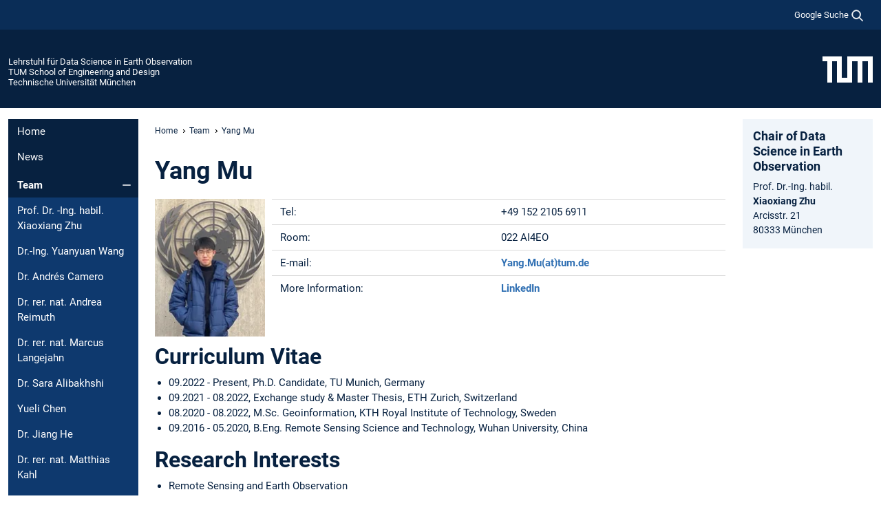

--- FILE ---
content_type: text/html; charset=utf-8
request_url: https://www.asg.ed.tum.de/sipeo/team/yang-mu/
body_size: 8821
content:
<!DOCTYPE html>
<html lang="de">
<head>

<meta charset="utf-8">
<!-- 
	This website is powered by TYPO3 - inspiring people to share!
	TYPO3 is a free open source Content Management Framework initially created by Kasper Skaarhoj and licensed under GNU/GPL.
	TYPO3 is copyright 1998-2026 of Kasper Skaarhoj. Extensions are copyright of their respective owners.
	Information and contribution at https://typo3.org/
-->



<title>Yang Mu - Lehrstuhl für Data Science in Earth Observation</title>
<meta name="generator" content="TYPO3 CMS">
<meta name="viewport" content="width=device-width, initial-scale=1">
<meta property="og:title" content="Yang Mu">
<meta property="og:site_name" content="Lehrstuhl für Data Science in Earth Observation">
<meta name="twitter:card" content="summary_large_image">
<meta name="twitter:title" content="Yang Mu">


<link rel="stylesheet" href="/typo3temp/assets/compressed/7015c8c4ac5ff815b57530b221005fc6-c5e31a0a7df9d2514bb42006fea2f7cb.css.gz?1769007558" media="all" nonce="LsTwjF5OD1fqzdKrzkqdn5mDuDAx-qDiqfS-D48fxOm0bdhzyCKj6Q">
<link rel="stylesheet" href="/typo3temp/assets/compressed/tum-icons.min-e9202d01c0d93fb88d49048cc725dc8e.css.gz?1769007558" media="all" nonce="LsTwjF5OD1fqzdKrzkqdn5mDuDAx-qDiqfS-D48fxOm0bdhzyCKj6Q">
<link href="/_frontend/bundled/assets/main-Ddhi15Qx.css?1769005103" rel="stylesheet" nonce="LsTwjF5OD1fqzdKrzkqdn5mDuDAx-qDiqfS-D48fxOm0bdhzyCKj6Q" >




<script nonce="LsTwjF5OD1fqzdKrzkqdn5mDuDAx-qDiqfS-D48fxOm0bdhzyCKj6Q">let TUM = {
        hp: "/sipeo/home/",
        pid: 4007,
        lid: 0,
        search: {
            box: 1,
            path: "/sipeo/suche/"
        },
        video: [],
        loadOnce: {}
    };
    
    
    document.querySelector('html').classList.remove('no-js');
    document.querySelector('html').classList.add('js');</script>
<script nonce="LsTwjF5OD1fqzdKrzkqdn5mDuDAx-qDiqfS-D48fxOm0bdhzyCKj6Q">
    const m2cCookieLifetime = "7";
</script>

<link rel="icon" type="image/png" href="/_frontend/favicon/favicon-96x96.png" sizes="96x96" />
<link rel="icon" type="image/svg+xml" href="/_frontend/favicon/favicon.svg" />
<link rel="shortcut icon" href="/_frontend/favicon/favicon.ico" />
<link rel="apple-touch-icon" sizes="180x180" href="/_frontend/favicon/apple-touch-icon.png" />
<meta name="apple-mobile-web-app-title" content="TUM" />
<link rel="manifest" href="/_frontend/favicon/site.webmanifest" /><script data-ignore="1" data-cookieconsent="statistics" type="text/plain"></script>



<link rel="canonical" href="https://www.asg.ed.tum.de/sipeo/team/yang-mu/"/>
</head>
<body class="" data-pid="4007">










<header>
    

<div id="topbar" class="c-topbar py-1">
	<div class="container">
		<a class="c-skiplink"
           id="skipnav"
           href="#content"
           title="Zum Inhalt springen"
           aria-label="Zum Inhalt springen"
        >
			Zum Inhalt springen
		</a>

        <div class="d-flex justify-content-md-end justify-content-between">

            <div class="d-flex">

                

                
                
                
                    
                        
                    
                
                    
                

                

                
                    
                        
                        <div class="c-global-search">
                            <button class="btn c-global-search__toggle js-search-toggle"
                                    data-testid="search-dialog-opener"
                                    type="button"
                                    aria-controls="global-search-overlay"
                                    aria-haspopup="dialog"
                            >
                                <span>Google Suche</span>
                                <svg width="18px" height="18px" viewBox="-2 -2 20 20">
                                    <path
                                        transform="translate(-1015.000000, -9.000000)"
                                        stroke-width="1"
                                        stroke="currentColor"
                                        fill="currentColor"
                                        d="M1015,16 C1015,19.866 1018.134,23.001 1022,23.001 C1023.753,23.001 1025.351,22.352 1026.579,21.287 L1032,26.707 L1032.707,26.001 L1027.286,20.58 C1028.351,19.352 1029,17.753 1029,16 C1029,12.134 1025.866,9 1022,9 C1018.134,9 1015,12.134 1015,16 L1015,16 Z M1016,16 C1016,12.692 1018.692,10 1022,10 C1025.308,10 1028,12.692 1028,16 C1028,19.309 1025.308,22 1022,22 C1018.692,22 1016,19.309 1016,16 L1016,16 Z"
                                    ></path>
                                </svg>
                            </button>
                            <span class="c-global-search__search">
						        <span id="cse-stub"></span>
					        </span>
                        </div>
                    
                

            </div>

            <div class="d-md-none">
                <button id="menutoggle" class="c-menu-mobile navbar-toggler" type="button" data-bs-toggle="collapse" data-bs-target="#sitenav" aria-expanded="false" title="Navigation öffnen" aria-label="Navigation öffnen">
                    <span class="navbar-toggler-icon"></span>
                    <span class="c-menu-mobile__text">Menü</span>
                </button>
            </div>

            

            <template id="global-search-popup">
                <dialog id="global-search-overlay"
                        class="c-global-search-overlay js-gsc-dialog px-5 py-4 bg-body shadow"
                        aria-labelledby="global-search-popup-title"
                        aria-describedby="global-search-popup-desc"
                >
                    <h2 id="global-search-popup-title" class="fs-1 border-0">Google Custom Search</h2>
                    <p id="global-search-popup-desc">
                        Wir verwenden Google für unsere Suche. Mit Klick auf „Suche aktivieren“ aktivieren Sie das Suchfeld und akzeptieren die Nutzungsbedingungen.
                    </p>
                    <p>
                        <a href="/sipeo/datenschutz/#GoogleCustomSearch" title="Datenschutz">
                            Hinweise zum Einsatz der Google Suche
                        </a>
                    </p>
                    <form method="dialog">
                        <button class="btn btn-primary c-global-search__button c-global-search__accept js-search-activate js-search-close"
                                type="button"
                        >
                            Suche aktivieren
                        </button>
                        <button class="btn-close position-absolute top-0 end-0 p-2 js-search-close"
                                type="button"
                                aria-label="Popup schliessen"
                        >
                        </button>
                    </form>
                </dialog>
            </template>

        </div>

	</div>
</div>

    


<div class="c-siteorg ">
    <div class="container c-siteorg__grid">
        
        <div class="nav clearfix">
            <ul class="c-siteorg__list">
                
                    <li class="l_this">
                        <a href="/sipeo/home/" title="Startseite Lehrstuhl für Data Science in Earth Observation">
                            Lehrstuhl für Data Science in Earth Observation
                        </a>
                    </li>
                

                
                        
                        
                    
                
                    <li class="l_parent">
                        <a href="https://www.ed.tum.de/" title="Startseite TUM School of Engineering and Design">
                            TUM School of Engineering and Design
                        </a>
                    </li>
                

                
                    <li class="l_top">
                        <a href="https://www.tum.de/" title="Startseite Technische Universität München">
                            Technische Universität München
                        </a>
                    </li>
                
            </ul>
        </div>
        <div>
            <a href="https://www.tum.de/" title="Startseite www.tum.de">
                <img src="/_assets/32ebf5255105e66824f82cb2d7e14490/Icons/Org/tum-logo.png?neu" alt="Technische Universität München" />
            </a>
        </div>
    </div>
</div>


</header>

    <main id="page-body">
        <div class="container  c-content-area">

            <div class="row">

                <div class="col-md-3 col-xl-2  c-content-area__sitenav">
                    

<div class="c-sitenav navbar navbar-expand-md">
    <div id="sitenav" class="collapse navbar-collapse">
        <nav class="sitemenu c-sitenav__wrapper" aria-label="Hauptnavigation">
            
                <ul id="menuMain"
                    class="accordion c-sitenav__menu"
                >
                    
                        <li class="">

                            
                                    <a href="/sipeo/home/" target="_self" title="Home">
                                        Home
                                    </a>
                                
                            

                        </li>
                    
                        <li class="">

                            
                                    <a href="/sipeo/news/" target="_self" title="News">
                                        News
                                    </a>
                                
                            

                        </li>
                    
                        <li class="accordion-item  c-sitenav__item is-active">

                            
                                    <a href="/sipeo/team/" target="_self" title="Team" class="accordion-header">
                                        Team
                                    </a>
                                
                            
                                <button class="accordion-button  c-sitenav__button"
                                        type="button"
                                        data-bs-toggle="collapse"
                                        data-bs-target="#menuMain2"
                                        aria-label="Öffne das Untermenü von Team"
                                        aria-expanded="true"
                                        aria-controls="menuMain2"
                                ></button>
                                <div id="menuMain2"
                                     class="accordion-collapse collapse c-sitenav__accordion show"
                                >
                                    <div class="accordion-body c-sitenav__body">
                                        
    <ul id="menuMainl1-e2"
        class="accordion c-sitenav__menu-children"
    >
        
            

            <li class="accordion-item c-sitenav__item-children">
                
                        <a href="/sipeo/team/zhu/" target="_self" title="Prof. Dr. -Ing. habil. Xiaoxiang Zhu">
                            Prof. Dr. -Ing. habil. Xiaoxiang Zhu
                        </a>
                    
                
            </li>
        
            

            <li class="accordion-item c-sitenav__item-children">
                
                        <a href="/sipeo/team/dr-ing-yuanyuan-wang/" target="_self" title="Dr.-Ing. Yuanyuan Wang">
                            Dr.-Ing. Yuanyuan Wang
                        </a>
                    
                
            </li>
        
            

            <li class="accordion-item c-sitenav__item-children">
                
                        <a href="/sipeo/team/dr-andres-camero/" target="_self" title="Dr. Andrés Camero">
                            Dr. Andrés Camero
                        </a>
                    
                
            </li>
        
            

            <li class="accordion-item c-sitenav__item-children">
                
                        <a href="/sipeo/team/dr-rer-nat-andrea-reimuth/" target="_self" title="Dr. rer. nat. Andrea Reimuth">
                            Dr. rer. nat. Andrea Reimuth
                        </a>
                    
                
            </li>
        
            

            <li class="accordion-item c-sitenav__item-children">
                
                        <a href="/sipeo/team/dr-rer-nat-marcus-langejahn/" target="_self" title="Dr. rer. nat. Marcus Langejahn">
                            Dr. rer. nat. Marcus Langejahn
                        </a>
                    
                
            </li>
        
            

            <li class="accordion-item c-sitenav__item-children">
                
                        <a href="/sipeo/team/dr-sara-alibakhshi/" target="_self" title="Dr. Sara Alibakhshi">
                            Dr. Sara Alibakhshi
                        </a>
                    
                
            </li>
        
            

            <li class="accordion-item c-sitenav__item-children">
                
                        <a href="/sipeo/team/yueli-chen/" target="_self" title="Yueli Chen">
                            Yueli Chen
                        </a>
                    
                
            </li>
        
            

            <li class="accordion-item c-sitenav__item-children">
                
                        <a href="/sipeo/team/dr-jiang-he/" target="_self" title="Dr. Jiang He">
                            Dr. Jiang He
                        </a>
                    
                
            </li>
        
            

            <li class="accordion-item c-sitenav__item-children">
                
                        <a href="/sipeo/team/dr-rer-nat-matthias-kahl/" target="_self" title="Dr. rer. nat. Matthias Kahl">
                            Dr. rer. nat. Matthias Kahl
                        </a>
                    
                
            </li>
        
            

            <li class="accordion-item c-sitenav__item-children">
                
                        <a href="/sipeo/team/dr-adam-j-stewart/" target="_self" title="Dr. Adam J. Stewart">
                            Dr. Adam J. Stewart
                        </a>
                    
                
            </li>
        
            

            <li class="accordion-item c-sitenav__item-children">
                
                        <a href="/sipeo/team/dr-xizhe-xue/" target="_self" title="Dr. Xizhe Xue">
                            Dr. Xizhe Xue
                        </a>
                    
                
            </li>
        
            

            <li class="accordion-item c-sitenav__item-children">
                
                        <a href="/sipeo/team/dr-tech-jie-zhao/" target="_self" title="Dr. tech. Jie Zhao">
                            Dr. tech. Jie Zhao
                        </a>
                    
                
            </li>
        
            

            <li class="accordion-item c-sitenav__item-children">
                
                        <a href="/sipeo/team/adrian-hoehl/" target="_self" title="Adrian Höhl">
                            Adrian Höhl
                        </a>
                    
                
            </li>
        
            

            <li class="accordion-item c-sitenav__item-children">
                
                        <a href="/sipeo/team/aina-gaya-avila/" target="_self" title="Aina Gaya Àvila">
                            Aina Gaya Àvila
                        </a>
                    
                
            </li>
        
            

            <li class="accordion-item c-sitenav__item-children">
                
                        <a href="/sipeo/team/chenying-liu/" target="_self" title="Chenying Liu">
                            Chenying Liu
                        </a>
                    
                
            </li>
        
            

            <li class="accordion-item c-sitenav__item-children">
                
                        <a href="/sipeo/team/christoph-koller/" target="_self" title="Christoph Koller">
                            Christoph Koller
                        </a>
                    
                
            </li>
        
            

            <li class="accordion-item c-sitenav__item-children">
                
                        <a href="/sipeo/team/daixin-zhao/" target="_self" title="Daixin Zhao">
                            Daixin Zhao
                        </a>
                    
                
            </li>
        
            

            <li class="accordion-item c-sitenav__item-children">
                
                        <a href="/sipeo/team/fan-fan/" target="_self" title="Fan Fan">
                            Fan Fan
                        </a>
                    
                
            </li>
        
            

            <li class="accordion-item c-sitenav__item-children">
                
                        <a href="/sipeo/team/henri-debray/" target="_self" title="Henri Debray">
                            Henri Debray
                        </a>
                    
                
            </li>
        
            

            <li class="accordion-item c-sitenav__item-children">
                
                        <a href="/sipeo/team/ivica-obadic/" target="_self" title="Ivica Obadic">
                            Ivica Obadic
                        </a>
                    
                
            </li>
        
            

            <li class="accordion-item c-sitenav__item-children">
                
                        <a href="/sipeo/team/jakob-gawlikowski/" target="_self" title="Jakob Gawlikowski">
                            Jakob Gawlikowski
                        </a>
                    
                
            </li>
        
            

            <li class="accordion-item c-sitenav__item-children">
                
                        <a href="/sipeo/team/keli-wang/" target="_self" title="Keli Wang">
                            Keli Wang
                        </a>
                    
                
            </li>
        
            

            <li class="accordion-item c-sitenav__item-children">
                
                        <a href="/sipeo/team/nassim-ait-ali-braham/" target="_self" title="Nassim Ait ALi Braham">
                            Nassim Ait ALi Braham
                        </a>
                    
                
            </li>
        
            

            <li class="accordion-item c-sitenav__item-children">
                
                        <a href="/sipeo/team/muhammad-ammar-ahmed/" target="_self" title="Muhammad Ammar Ahmed">
                            Muhammad Ammar Ahmed
                        </a>
                    
                
            </li>
        
            

            <li class="accordion-item c-sitenav__item-children">
                
                        <a href="/sipeo/team/nils-lehmann/" target="_self" title="Nils Lehmann">
                            Nils Lehmann
                        </a>
                    
                
            </li>
        
            

            <li class="accordion-item c-sitenav__item-children">
                
                        <a href="/sipeo/team/paul-hoehn/" target="_self" title="Paul Höhn">
                            Paul Höhn
                        </a>
                    
                
            </li>
        
            

            <li class="accordion-item c-sitenav__item-children">
                
                        <a href="/sipeo/team/qingsong-xu/" target="_self" title="Qingsong Xu">
                            Qingsong Xu
                        </a>
                    
                
            </li>
        
            

            <li class="accordion-item c-sitenav__item-children">
                
                        <a href="/sipeo/team/shan-zhao/" target="_self" title="Shan Zhao">
                            Shan Zhao
                        </a>
                    
                
            </li>
        
            

            <li class="accordion-item c-sitenav__item-children">
                
                        <a href="/sipeo/team/shanshan-bai/" target="_self" title="Shanshan Bai">
                            Shanshan Bai
                        </a>
                    
                
            </li>
        
            

            <li class="accordion-item c-sitenav__item-children">
                
                        <a href="/sipeo/team/sining-chen/" target="_self" title="Sining Chen">
                            Sining Chen
                        </a>
                    
                
            </li>
        
            

            <li class="accordion-item c-sitenav__item-children">
                
                        <a href="/sipeo/team/stella-ofori-ampofo/" target="_self" title="Stella Ofori-Ampofo">
                            Stella Ofori-Ampofo
                        </a>
                    
                
            </li>
        
            

            <li class="accordion-item c-sitenav__item-children">
                
                        <a href="/sipeo/team/teo-beker/" target="_self" title="Teo Beker">
                            Teo Beker
                        </a>
                    
                
            </li>
        
            

            <li class="accordion-item c-sitenav__item-children">
                
                        <a href="/sipeo/team/thomas-dujardin/" target="_self" title="Thomas Dujardin">
                            Thomas Dujardin
                        </a>
                    
                
            </li>
        
            

            <li class="accordion-item c-sitenav__item-children">
                
                        <a href="/sipeo/team/thomas-stark/" target="_self" title="Thomas Stark">
                            Thomas Stark
                        </a>
                    
                
            </li>
        
            

            <li class="accordion-item c-sitenav__item-children">
                
                        <a href="/sipeo/team/veronika-buchauer/" target="_self" title="Veronika Buchauer">
                            Veronika Buchauer
                        </a>
                    
                
            </li>
        
            

            <li class="accordion-item c-sitenav__item-children">
                
                        <a href="/sipeo/team/viola-steidl/" target="_self" title="Viola Steidl">
                            Viola Steidl
                        </a>
                    
                
            </li>
        
            

            <li class="accordion-item c-sitenav__item-children">
                
                        <a href="/sipeo/team/wei-huang/" target="_self" title="Wei Huang">
                            Wei Huang
                        </a>
                    
                
            </li>
        
            

            <li class="accordion-item c-sitenav__item-children">
                
                        <a href="/sipeo/team/xiangyu-zhao/" target="_self" title="Xiangyu Zhao">
                            Xiangyu Zhao
                        </a>
                    
                
            </li>
        
            

            <li class="accordion-item c-sitenav__item-children is-current is-active">
                
                        <a aria-current="page" class="">
                            Yang Mu
                        </a>
                    
                
            </li>
        
            

            <li class="accordion-item c-sitenav__item-children">
                
                        <a href="/sipeo/team/yi-wang/" target="_self" title="Yi Wang">
                            Yi Wang
                        </a>
                    
                
            </li>
        
            

            <li class="accordion-item c-sitenav__item-children">
                
                        <a href="/sipeo/team/zhaiyu-chen/" target="_self" title="Zhaiyu Chen">
                            Zhaiyu Chen
                        </a>
                    
                
            </li>
        
    </ul>

                                    </div>
                                </div>
                            

                        </li>
                    
                        <li class="accordion-item  c-sitenav__item">

                            
                                    <a href="/sipeo/projects/" target="_self" title="Projects" class="accordion-header">
                                        Projects
                                    </a>
                                
                            
                                <button class="accordion-button collapsed c-sitenav__button"
                                        type="button"
                                        data-bs-toggle="collapse"
                                        data-bs-target="#menuMain3"
                                        aria-label="Öffne das Untermenü von Projects"
                                        aria-expanded="false"
                                        aria-controls="menuMain3"
                                ></button>
                                <div id="menuMain3"
                                     class="accordion-collapse collapse c-sitenav__accordion"
                                >
                                    <div class="accordion-body c-sitenav__body">
                                        
    <ul id="menuMainl1-e3"
        class="accordion c-sitenav__menu-children"
    >
        
            

            <li class="accordion-item c-sitenav__item-children">
                
                        <a href="/sipeo/projects/ecoclimate-navigator/" target="_self" title="EcoClimate Navigator">
                            EcoClimate Navigator
                        </a>
                    
                
            </li>
        
            

            <li class="accordion-item c-sitenav__item-children">
                
                        <a href="/sipeo/projects/venus/" target="_self" title="VeNuS">
                            VeNuS
                        </a>
                    
                
            </li>
        
            

            <li class="accordion-item c-sitenav__item-children">
                
                        <a href="/sipeo/projects/aurora/" target="_self" title="AUROrA">
                            AUROrA
                        </a>
                    
                
            </li>
        
            

            <li class="accordion-item c-sitenav__item-children">
                
                        <a href="/sipeo/projects/gebiki/" target="_self" title="GEBIKI">
                            GEBIKI
                        </a>
                    
                
            </li>
        
            

            <li class="accordion-item c-sitenav__item-children">
                
                        <a href="/sipeo/projects/horizon-europe-thinkingearth/" target="_self" title="Horizon Europe – ThinkingEarth">
                            Horizon Europe – ThinkingEarth
                        </a>
                    
                
            </li>
        
            

            <li class="accordion-item c-sitenav__item-children">
                
                        <a href="/sipeo/projects/earthcare/" target="_self" title="EarthCare">
                            EarthCare
                        </a>
                    
                
            </li>
        
            

            <li class="accordion-item c-sitenav__item-children">
                
                        <a href="/sipeo/projects/horizon-europe-multiminer/" target="_self" title="Horizon Europe – MultiMiner">
                            Horizon Europe – MultiMiner
                        </a>
                    
                
            </li>
        
            

            <li class="accordion-item c-sitenav__item-children">
                
                        <a href="/sipeo/projects/ai4twinning/" target="_self" title="AI4TWINNING">
                            AI4TWINNING
                        </a>
                    
                
            </li>
        
            

            <li class="accordion-item c-sitenav__item-children">
                
                        <a href="/sipeo/projects/ekapex/" target="_self" title="EKAPEx">
                            EKAPEx
                        </a>
                    
                
            </li>
        
            

            <li class="accordion-item c-sitenav__item-children">
                
                        <a href="/sipeo/projects/dtl4rs/" target="_self" title="DTL4RS">
                            DTL4RS
                        </a>
                    
                
            </li>
        
            

            <li class="accordion-item c-sitenav__item-children">
                
                        <a href="/sipeo/projects/osmsim/" target="_self" title="OSMSim">
                            OSMSim
                        </a>
                    
                
            </li>
        
            

            <li class="accordion-item c-sitenav__item-children">
                
                        <a href="/sipeo/projects/ml4earth/" target="_self" title="ML4Earth">
                            ML4Earth
                        </a>
                    
                
            </li>
        
            

            <li class="accordion-item c-sitenav__item-children">
                
                        <a href="/sipeo/projects/imonitor/" target="_self" title="iMonitor">
                            iMonitor
                        </a>
                    
                
            </li>
        
            

            <li class="accordion-item c-sitenav__item-children">
                
                        <a href="/sipeo/projects/inno-maus/" target="_self" title="Inno_MAUS">
                            Inno_MAUS
                        </a>
                    
                
            </li>
        
            

            <li class="accordion-item c-sitenav__item-children">
                
                        <a href="/sipeo/projects/finished/" target="_self" title="Finished" class="accordion-header c-sitenav__header">
                            Finished
                        </a>
                    
                
                    <button class="accordion-button collapsed c-sitenav__button"
                            type="button"
                            data-bs-toggle="collapse"
                            data-bs-target="#l1-e3-l2-e14"
                            aria-label="Öffne das Untermenü von Finished"
                            aria-expanded="false"
                            aria-controls="l1-e3-l2-e14"
                    >
                    </button>
                    <div id="l1-e3-l2-e14"
                         class="accordion-collapse collapse c-sitenav__accordion"
                    >
                        <div class="accordion-body c-sitenav__body">
                            
    <ul id="menuMainl1-e3-l2-e14"
        class=" c-sitenav__menu-children"
    >
        
            

            <li class="accordion-item c-sitenav__item-children">
                
                        <a href="/sipeo/projects/finished/ldbv/" target="_self" title="KI4Baufallerkundung">
                            KI4Baufallerkundung
                        </a>
                    
                
            </li>
        
            

            <li class="accordion-item c-sitenav__item-children">
                
                        <a href="/sipeo/projects/finished/so2sat/" target="_self" title="So2Sat">
                            So2Sat
                        </a>
                    
                
            </li>
        
            

            <li class="accordion-item c-sitenav__item-children">
                
                        <a href="/sipeo/projects/finished/eo-object/" target="_self" title="EO Object">
                            EO Object
                        </a>
                    
                
            </li>
        
            

            <li class="accordion-item c-sitenav__item-children">
                
                        <a href="/sipeo/projects/finished/ai4eo-future-lab/" target="_self" title="AI4EO Future Lab">
                            AI4EO Future Lab
                        </a>
                    
                
            </li>
        
            

            <li class="accordion-item c-sitenav__item-children">
                
                        <a href="/sipeo/projects/finished/hgf-w3/" target="_self" title="HGF W3">
                            HGF W3
                        </a>
                    
                
            </li>
        
            

            <li class="accordion-item c-sitenav__item-children">
                
                        <a href="/sipeo/projects/finished/ai4sentinels/" target="_self" title="AI4Sentinels">
                            AI4Sentinels
                        </a>
                    
                
            </li>
        
            

            <li class="accordion-item c-sitenav__item-children">
                
                        <a href="/sipeo/projects/finished/sar-optical-stereogrammetry/" target="_self" title="SAR Optical Stereogrammetry">
                            SAR Optical Stereogrammetry
                        </a>
                    
                
            </li>
        
            

            <li class="accordion-item c-sitenav__item-children">
                
                        <a href="/sipeo/projects/finished/multisensory-data-fusion/" target="_self" title="Multisensory Data Fusion">
                            Multisensory Data Fusion
                        </a>
                    
                
            </li>
        
            

            <li class="accordion-item c-sitenav__item-children">
                
                        <a href="/sipeo/projects/finished/mucsun/" target="_self" title="MuCSUn">
                            MuCSUn
                        </a>
                    
                
            </li>
        
            

            <li class="accordion-item c-sitenav__item-children">
                
                        <a href="/sipeo/projects/finished/large-scale-problem/" target="_self" title="Large-scale Problem">
                            Large-scale Problem
                        </a>
                    
                
            </li>
        
            

            <li class="accordion-item c-sitenav__item-children">
                
                        <a href="/sipeo/projects/4d-city/" target="_self" title="4D City">
                            4D City
                        </a>
                    
                
            </li>
        
            

            <li class="accordion-item c-sitenav__item-children">
                
                        <a href="/sipeo/projects/finished/csthz/" target="_self" title="CSThz">
                            CSThz
                        </a>
                    
                
            </li>
        
            

            <li class="accordion-item c-sitenav__item-children">
                
                        <a href="/sipeo/projects/finished/jlo/" target="_self" title="JLo">
                            JLo
                        </a>
                    
                
            </li>
        
            

            <li class="accordion-item c-sitenav__item-children">
                
                        <a href="/sipeo/projects/finished/object-reconstruction/" target="_self" title="Object Reconstruction">
                            Object Reconstruction
                        </a>
                    
                
            </li>
        
            

            <li class="accordion-item c-sitenav__item-children">
                
                        <a href="/sipeo/projects/sparseo/" target="_self" title="SparsEO">
                            SparsEO
                        </a>
                    
                
            </li>
        
    </ul>

                        </div>
                    </div>
            
            </li>
        
    </ul>

                                    </div>
                                </div>
                            

                        </li>
                    
                        <li class="">

                            
                                    <a href="/sipeo/publications/" target="_self" title="Publications">
                                        Publications
                                    </a>
                                
                            

                        </li>
                    
                        <li class="">

                            
                                    <a href="/sipeo/jobs/" target="_self" title="Jobs">
                                        Jobs
                                    </a>
                                
                            

                        </li>
                    
                        <li class="">

                            
                                    <a href="/sipeo/contact/" target="_self" title="Contact">
                                        Contact
                                    </a>
                                
                            

                        </li>
                    
                        <li class="">

                            
                                    <a href="/sipeo/downloads/" target="_self" title="Downloads">
                                        Downloads
                                    </a>
                                
                            

                        </li>
                    
                        <li class="">

                            
                                    <a href="https://ai4eo.de/" target="_blank" rel="noreferrer" title="AI4EO" class="c-sitenav__link-ext ti ti-link-ext">
                                        AI4EO
                                    </a>
                                
                            

                        </li>
                    
                        <li class="">

                            
                                    <a href="https://www.mdsi.tum.de/en/mdsi/home/" target="_blank" rel="noreferrer" title="MDSI" class="c-sitenav__link-ext ti ti-link-ext">
                                        MDSI
                                    </a>
                                
                            

                        </li>
                    
                        <li class="">

                            
                                    <a href="https://www.helmholtz.ai/" target="_blank" rel="noreferrer" title="HELMHOLTZ AI" class="c-sitenav__link-ext ti ti-link-ext">
                                        HELMHOLTZ AI
                                    </a>
                                
                            

                        </li>
                    
                        <li class="">

                            
                                    <a href="https://www.mu-ds.de/" target="_blank" rel="noreferrer" title="MUDS" class="c-sitenav__link-ext ti ti-link-ext">
                                        MUDS
                                    </a>
                                
                            

                        </li>
                    
                        <li class="">

                            
                                    <a href="http://www.so2sat.eu/" target="_blank" rel="noreferrer" title="ERC So2Sat" class="c-sitenav__link-ext ti ti-link-ext">
                                        ERC So2Sat
                                    </a>
                                
                            

                        </li>
                    
                        <li class="">

                            
                                    <a href="https://ai4smartcities.eu/" target="_blank" rel="noreferrer" title="ERC PoC AI4SmartCities" class="c-sitenav__link-ext ti ti-link-ext">
                                        ERC PoC AI4SmartCities
                                    </a>
                                
                            

                        </li>
                    
                        <li class="">

                            
                                    <a href="https://ml4earth.de" target="_blank" rel="noreferrer" title="ML4Earth" class="c-sitenav__link-ext ti ti-link-ext">
                                        ML4Earth
                                    </a>
                                
                            

                        </li>
                    
                </ul>
            
        </nav>
    </div>
</div>






                </div>

                <div class="col-md-6 col-xl-8  c-content-area__main js-link-checker">
                    

<nav aria-label="Breadcrumbs" class="c-breadcrumb">
    
        <ol class="c-breadcrumb__list">
            
                <li class="c-breadcrumb__item ">
                    <a href="/sipeo/home/" title="|" class="c-breadcrumb__link">Home</a>
                </li>
            
            
                <li class="c-breadcrumb__item ">
                    
                            <a href="/sipeo/team/" title="Team" class="c-breadcrumb__link">
                                Team
                            </a>
                        
                </li>
            
                <li class="c-breadcrumb__item cur">
                    
                            <span aria-current="page" title="Yang Mu">
                                Yang Mu
                            </span>
                        
                </li>
            
        </ol>
    
</nav>



                    
                    
<div id="content" class="c-main">

	
			

	

			

					<div id="c18182" class="frame 
 frame-type-textmedia frame-layout-0">
                        
                        
    
    
    
            
                            
                            
                            
                            
                                



                            
                            
	


		
				
			


	
				

    
				

	
			
	
			<h1>
				Yang Mu
			</h1>
		

		












		
				
				



		
				



    



	


                            
    
    

    
            
                                

	
			
			
			

			
					
				

			<div
				class="ce-textpic ce-left ce-intext ce-textpic-equalheight"
			>

				
					

	<div class="ce-gallery  "
			 data-ce-columns="1"
			 data-ce-images="1"
	>
		

		
					
						
							
								

        

<figure class="image">
	
			
					<picture><source media="(min-width: 1400px)" srcset="/fileadmin/_processed_/b/0/csm_YangMu_429e263f6a.webp" type="image/webp"><source srcset="
                        /fileadmin/_processed_/b/0/csm_YangMu_404ee0a970.webp 137w,
                        /fileadmin/_processed_/b/0/csm_YangMu_5e01f727b9.webp 159w,
                        /fileadmin/_processed_/b/0/csm_YangMu_873e081585.webp 115w
                "
                sizes="
                    (min-width: 1200px) 220px,
                    (min-width: 768px) 137px,
                    (min-width: 520px) 159px,
                    115px"
                type="image/webp"><img class="image-embed-item" loading="lazy" src="/fileadmin/_processed_/b/0/csm_YangMu_b5caf6c780.webp" width="160" height="200" alt="" /></picture>

				
		
	
</figure>


    


							
						
					
				

		
	</div>



				

				
						<div class="ce-bodytext">
							
							<figure class="table"><table class="ce-table js-flex"><tbody><tr><td>Tel:</td><td>+49 152 2105 6911</td></tr><tr><td>Room:&nbsp;</td><td>022 AI4EO</td></tr><tr><td>E-mail:</td><td><a href="#" data-mailto-token="wksvdy4Hkxq8We(kd)dew8no" data-mailto-vector="10">Yang.Mu(at)tum.de</a></td></tr><tr><td>More Information:</td><td><a href="https://www.linkedin.com/in/yang-mu-2135681b7/" target="_top" class="external-link">LinkedIn</a></td></tr></tbody></table></figure>
						</div>
					

				
			</div>
		


	


                            
        

                            
                                



                            
                        
        



						
					</div>

				
		
	






	

			

					<div id="c18181" class="frame 
 frame-type-textmedia frame-layout-0">
                        
                        
    
    
    
            
                            
                            
                            
                            
                                



                            
                            
	


		
				
			


	
				

    



	


                            
    
    

    
            
                                

	
			
					
                    <h2 class="hx lines">Curriculum Vitae</h2><ul> 	<li>09.2022 - Present,&nbsp;Ph.D. Candidate, TU Munich, Germany</li> 	<li>09.2021 - 08.2022,&nbsp;Exchange study &amp; Master Thesis, ETH Zurich, Switzerland</li> 	<li>08.2020 - 08.2022,&nbsp;M.Sc. Geoinformation,&nbsp;KTH Royal Institute of Technology,&nbsp;Sweden</li> 	<li>09.2016 - 05.2020,&nbsp;B.Eng. Remote Sensing Science and Technology, Wuhan University, China</li> </ul><h2 class="hx lines">Research Interests</h2><ul> 	<li>Remote Sensing&nbsp;and Earth Observation</li> 	<li>Deep Learning</li> 	<li>Computer Vision</li> 	<li>Time Series Analysis</li> </ul>
				
		


	


                            
        

                            
                                



                            
                        
        



						
					</div>

				
		
	





		

</div>

<div class="c-link-to-top  js-link-to-top">
	<a href="#topbar" title="nach oben springen">
		To top
	</a>
</div>



                </div>

                <div class="col-md-3 col-xl-2  c-content-area__aside js-link-checker">
                    
                    

<div id="sidebar" class="sidebar">
	<aside class="c-aside">
		

	

			

					<div id="c4143" class="frame 
 frame-type-textmedia frame-layout-0">
                        
                        
    
    
    
            
                            
                            
                            
                            
                                



                            
                            
	


		
				
			


	
				

    
				

	
			
	
			<h3>
				Chair of Data Science in Earth Observation
            </h3>
		

		












		
				
				



		
				



    



	


                            
    
    

    
            
                                

	
			
					
                    <p>Prof. Dr.-Ing. habil.<br> <strong>Xiaoxiang Zhu</strong><br> Arcisstr. 21<br> 80333 München</p>
				
		


	


                            
        

                            
                                



                            
                        
        



						
					</div>

				
		
	





		
	</aside>
</div>



                </div>

            </div>

        </div>
    </main>



	<footer class="c-footer">

        <div class="c-footer__legal">
            <nav class="container" aria-label="legal links">
                <ul class="list-inline"><li class="list-inline-item"><a href="/sipeo/datenschutz/">Datenschutz</a></li><li class="list-inline-item"><a href="/sipeo/impressum/">Impressum</a></li><li class="list-inline-item"><a href="/sipeo/barrierefreiheit/">Barrierefreiheit</a></li></ul>
                <img aria-hidden="true" src="https://tum.de/hsts/default" height="1" width="1" />
            </nav>
        </div>

        

	</footer>




    
    
    <!-- Matomo Partial -->
    <script data-ignore="1" data-cookieconsent="statistics" type="text/plain" nonce="LsTwjF5OD1fqzdKrzkqdn5mDuDAx-qDiqfS-D48fxOm0bdhzyCKj6Q">
        var _paq = window._paq = window._paq || [];
       _paq.push(['trackPageView']);
       _paq.push(['enableLinkTracking']);

       (function () {
           var u = "//webstat.srv.tum.de/";
           _paq.push(['setTrackerUrl', u + 'matomo.php']);
           _paq.push(['setSiteId', '178']);

           var d = document, g = d.createElement('script'), s = d.getElementsByTagName('script')[0];
           g.type = 'text/javascript';
           g.async = true;
           g.defer = true;
           g.src = u + 'js/';
           s.parentNode.insertBefore(g, s);
       })();
    </script>
    <!-- End Matomo -->

<script type="module" src="/_frontend/bundled/assets/main-GCZC34PO.js?1769005103" nonce="LsTwjF5OD1fqzdKrzkqdn5mDuDAx-qDiqfS-D48fxOm0bdhzyCKj6Q"></script>
<script data-ignore="1" data-dp-cookiedesc="layout" nonce="LsTwjF5OD1fqzdKrzkqdn5mDuDAx-qDiqfS-D48fxOm0bdhzyCKj6Q" type="text/plain">
    
        Diese Webseite verwendet Cookies und Matomo, um die Bedienfreundlichkeit zu erhöhen.
    


    <a aria-label="Weitere Informationen zu unseren verwendeten Cookies"
       class="cc-link"
       href="/sipeo/datenschutz/#AktiveKomponenten"
       rel="noopener noreferrer nofollow"
       target="_blank"
    >
        Weitere Informationen
    </a>


</script>
<script data-ignore="1" data-dp-cookieselect="layout" nonce="LsTwjF5OD1fqzdKrzkqdn5mDuDAx-qDiqfS-D48fxOm0bdhzyCKj6Q" type="text/plain">
    <div class="dp--cookie-check" xmlns:f="http://www.w3.org/1999/html">
    <label for="dp--cookie-required">
        <input class="dp--check-box" id="dp--cookie-required" tabindex="-1" type="checkbox" name="" value="" checked disabled>
        Notwendig
    </label>
    <label for="dp--cookie-statistics">
        <input class="dp--check-box" id="dp--cookie-statistics" tabindex="1" type="checkbox" name="" value="">
        Statistiken
    </label>
		
</div>

</script>
<script data-ignore="1" data-dp-cookierevoke="layout" nonce="LsTwjF5OD1fqzdKrzkqdn5mDuDAx-qDiqfS-D48fxOm0bdhzyCKj6Q" type="text/plain">
    <button type="button"
        aria-label="Cookie Consent widerrufen"
        class="dp--revoke {{classes}}"
>
    <i class="dp--icon-fingerprint"></i>
    <span class="dp--hover">Cookies</span>
</button>

</script>
<script data-ignore="1" data-dp-cookieiframe="layout" nonce="LsTwjF5OD1fqzdKrzkqdn5mDuDAx-qDiqfS-D48fxOm0bdhzyCKj6Q" type="text/plain">
    <div class="dp--overlay-inner" data-nosnippet>
    <div class="dp--overlay-header">{{notice}}</div>
    <div class="dp--overlay-description">{{desc}}</div>
    <div class="dp--overlay-button">
        <button class="db--overlay-submit" onclick="window.DPCookieConsent.forceAccept(this)"
                data-cookieconsent="{{type}}">
        {{btn}}
        </button>
    </div>
</div>

</script>
<script data-ignore="1" nonce="LsTwjF5OD1fqzdKrzkqdn5mDuDAx-qDiqfS-D48fxOm0bdhzyCKj6Q" type="text/javascript">
    window.cookieconsent_options = {
        overlay: {
            notice: true,
            box: {
                background: 'rgba(48,112,179,.75)',
            text: '#fff'
            },
            btn: {
                background: '#b81839',
            text: '#fff'
            }
            },
            content: {
                message:'Diese Webseite verwendet Cookies und Matomo, um die Bedienfreundlichkeit zu erhöhen.',
            dismiss:'Cookies zulassen!',
            allow:'Speichern',
            deny: 'notwendige <span></span>Cookies',
            link:'Weitere Informationen',
            href:'/sipeo/datenschutz/',
            target:'_blank',
            'allow-all': 'Alle akzeptieren!',
            config: 'Anpassen',
            'config-header':  'Einstellungen für die Zustimmung anpassen',


            cookie: 'Cookies',
            duration: 'Duration',
            vendor: 'Vendor',

            media: {
                notice: 'Cookie-Hinweis',
            desc: 'Durch das Laden dieser Ressource wird eine Verbindung zu externen Servern hergestellt, die Cookies und andere Tracking-Technologien verwenden, um die Benutzererfahrung zu personalisieren und zu verbessern. Weitere Informationen finden Sie in unserer Datenschutzerklärung.',
            btn: 'Erlaube Cookies und lade diese Ressource',
            },
            },
            theme: 'basic',
            position: 'bottom-right',
            type: 'opt-in',
            revokable: true,
            reloadOnRevoke: false,
            checkboxes: {"statistics":"false","marketing":"false"},
            cookies: [],
            palette: {
                popup: {
                    background: 'rgba(48,112,179,1)',
            text: '#fff'
            },
            button: {
                background: '#b81839',
            text: '#fff',
            }
        }
    };
</script>
<!--
  ~ Copyright (c) 2021.
  ~
  ~ @category   TYPO3
  ~
  ~ @copyright  2021 Dirk Persky (https://github.com/DirkPersky)
  ~ @author     Dirk Persky <info@dp-wired.de>
  ~ @license    MIT
  -->


<!-- Begin Cookie Consent plugin by Dirk Persky - https://github.com/DirkPersky/typo3-dp_cookieconsent -->






<!-- End Cookie Consent plugin -->
</body>
</html>